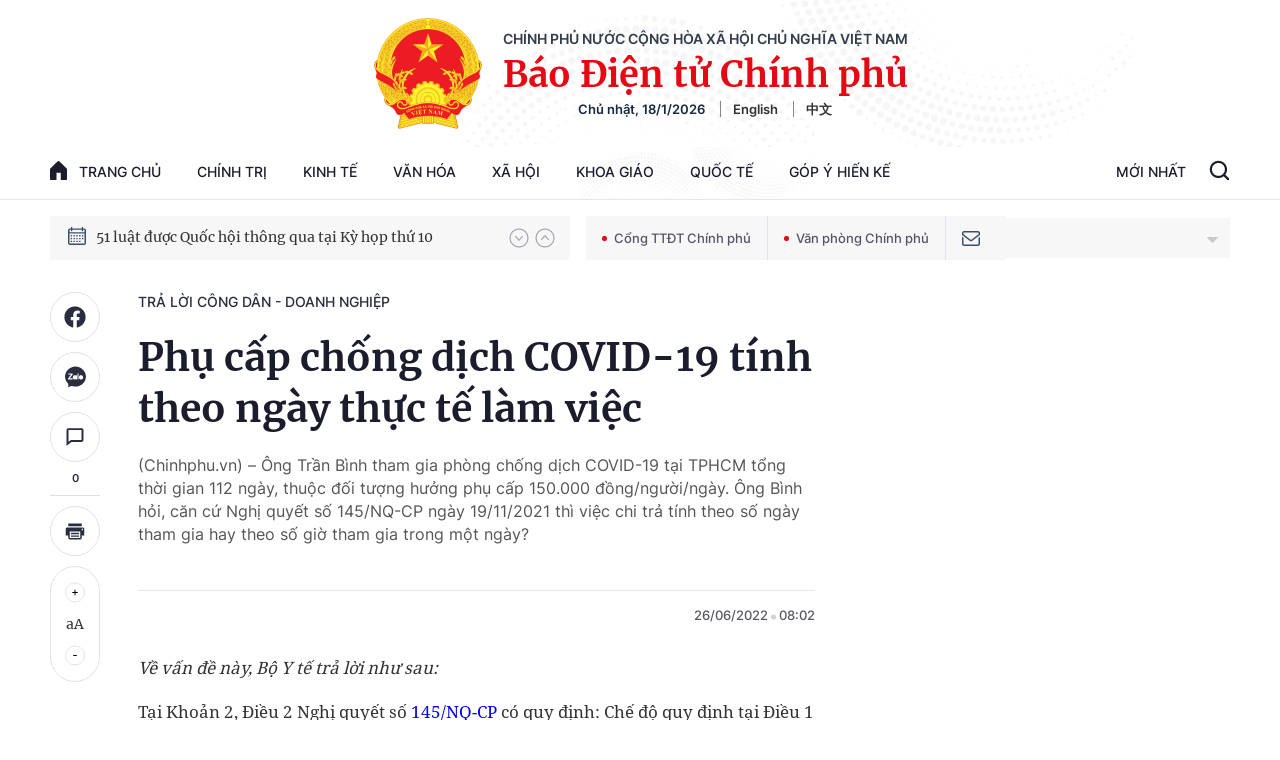

--- FILE ---
content_type: text/html; charset=utf-8
request_url: https://baochinhphu.vn/ajax/detail-threadandtopic-thr0-t162.htm
body_size: 1826
content:







    <div class="detail__category">
        <h2 class="layout__title-page-bor">
            <a href="/chu-de/ho-tro-nguoi-lao-dong-nguoi-su-dung-lao-dong-theo-nghi-quyet-68-162.htm" title="H&#x1ED7; tr&#x1EE3; ng&#x1B0;&#x1EDD;i lao &#x111;&#x1ED9;ng, ng&#x1B0;&#x1EDD;i s&#x1EED; d&#x1EE5;ng lao &#x111;&#x1ED9;ng theo Ngh&#x1ECB; quy&#x1EBF;t 68" class="title-link"><span class="note">Đọc thêm về chủ đề:</span> H&#x1ED7; tr&#x1EE3; ng&#x1B0;&#x1EDD;i lao &#x111;&#x1ED9;ng, ng&#x1B0;&#x1EDD;i s&#x1EED; d&#x1EE5;ng lao &#x111;&#x1ED9;ng theo Ngh&#x1ECB; quy&#x1EBF;t 68</a>
        </h2>
        <div class="detail__category-content">
            <div class="box-stream" data-layout="1" data-key="keycd">
                    <div class="box-stream-item" data-id="102230521133754364">
                        <a class="box-stream-link-with-avatar" href="/tphcm-khong-co-can-cu-xet-ho-tro-ba-nguyen-kim-ngoc-le-102230521133754364.htm" title="TPHCM: Kh&#xF4;ng c&#xF3; c&#x103;n c&#x1EE9; x&#xE9;t h&#x1ED7; tr&#x1EE3; b&#xE0; Nguy&#x1EC5;n Kim Ng&#x1ECD;c L&#xEA;" data-id="102230521133754364">
                            <img data-type="avatar" src="https://bcp.cdnchinhphu.vn/zoom/218_136/334894974524682240/2023/5/21/nguyenkimngocle-16846510142491057610614-25-0-400-600-crop-16846510203561463335587.jpg" alt="TPHCM: Kh&#xF4;ng c&#xF3; c&#x103;n c&#x1EE9; x&#xE9;t h&#x1ED7; tr&#x1EE3; b&#xE0; Nguy&#x1EC5;n Kim Ng&#x1ECD;c L&#xEA;" width="218" height="136" data-width="218" data-height="136" class="box-stream-avatar">
                        </a>
                        <div class="box-stream-content">
                            <h3>
                                <a data-type="title" data-linktype="newsdetail" data-id="102230521133754364" class="box-stream-link-title" data-newstype="0" href="/tphcm-khong-co-can-cu-xet-ho-tro-ba-nguyen-kim-ngoc-le-102230521133754364.htm" title="TPHCM: Kh&#xF4;ng c&#xF3; c&#x103;n c&#x1EE9; x&#xE9;t h&#x1ED7; tr&#x1EE3; b&#xE0; Nguy&#x1EC5;n Kim Ng&#x1ECD;c L&#xEA;">TPHCM: Kh&#xF4;ng c&#xF3; c&#x103;n c&#x1EE9; x&#xE9;t h&#x1ED7; tr&#x1EE3; b&#xE0; Nguy&#x1EC5;n Kim Ng&#x1ECD;c L&#xEA;</a>
                            </h3>
                        </div>
                    </div>
                    <div class="box-stream-item" data-id="102230521140055299">
                        <a class="box-stream-link-with-avatar" href="/tphcm-ba-truong-thi-tuyet-nhi-co-trong-danh-sach-ho-tro-dot-2-102230521140055299.htm" title="TPHCM: B&#xE0; Tr&#x1B0;&#x1A1;ng Th&#x1ECB; Tuy&#x1EBF;t Nhi c&#xF3; trong danh s&#xE1;ch h&#x1ED7; tr&#x1EE3; &#x111;&#x1EE3;t 2" data-id="102230521140055299">
                            <img data-type="avatar" src="https://bcp.cdnchinhphu.vn/zoom/218_136/334894974524682240/2023/5/21/truongthituyetnhi-16846524007761030073342-46-0-379-533-crop-16846524132191528394985.jpg" alt="TPHCM: B&#xE0; Tr&#x1B0;&#x1A1;ng Th&#x1ECB; Tuy&#x1EBF;t Nhi c&#xF3; trong danh s&#xE1;ch h&#x1ED7; tr&#x1EE3; &#x111;&#x1EE3;t 2" width="218" height="136" data-width="218" data-height="136" class="box-stream-avatar">
                        </a>
                        <div class="box-stream-content">
                            <h3>
                                <a data-type="title" data-linktype="newsdetail" data-id="102230521140055299" class="box-stream-link-title" data-newstype="0" href="/tphcm-ba-truong-thi-tuyet-nhi-co-trong-danh-sach-ho-tro-dot-2-102230521140055299.htm" title="TPHCM: B&#xE0; Tr&#x1B0;&#x1A1;ng Th&#x1ECB; Tuy&#x1EBF;t Nhi c&#xF3; trong danh s&#xE1;ch h&#x1ED7; tr&#x1EE3; &#x111;&#x1EE3;t 2">TPHCM: B&#xE0; Tr&#x1B0;&#x1A1;ng Th&#x1ECB; Tuy&#x1EBF;t Nhi c&#xF3; trong danh s&#xE1;ch h&#x1ED7; tr&#x1EE3; &#x111;&#x1EE3;t 2</a>
                            </h3>
                        </div>
                    </div>
                    <div class="box-stream-item" data-id="102230519153753043">
                        <a class="box-stream-link-with-avatar" href="/tphcm-da-cap-kinh-phi-ho-tro-nguoi-lao-dong-theo-nghi-quyet-68-102230519153753043.htm" title="TPHCM: &#x110;&#xE3; c&#x1EA5;p kinh ph&#xED; h&#x1ED7; tr&#x1EE3; ng&#x1B0;&#x1EDD;i lao &#x111;&#x1ED9;ng theo Ngh&#x1ECB; quy&#x1EBF;t 68" data-id="102230519153753043">
                            <img data-type="avatar" src="https://bcp.cdnchinhphu.vn/zoom/218_136/334894974524682240/2023/5/19/mongnhu-16844854011911279008102-66-0-460-630-crop-16844854058891174428762.jpeg" alt="TPHCM: &#x110;&#xE3; c&#x1EA5;p kinh ph&#xED; h&#x1ED7; tr&#x1EE3; ng&#x1B0;&#x1EDD;i lao &#x111;&#x1ED9;ng theo Ngh&#x1ECB; quy&#x1EBF;t 68" width="218" height="136" data-width="218" data-height="136" class="box-stream-avatar">
                        </a>
                        <div class="box-stream-content">
                            <h3>
                                <a data-type="title" data-linktype="newsdetail" data-id="102230519153753043" class="box-stream-link-title" data-newstype="0" href="/tphcm-da-cap-kinh-phi-ho-tro-nguoi-lao-dong-theo-nghi-quyet-68-102230519153753043.htm" title="TPHCM: &#x110;&#xE3; c&#x1EA5;p kinh ph&#xED; h&#x1ED7; tr&#x1EE3; ng&#x1B0;&#x1EDD;i lao &#x111;&#x1ED9;ng theo Ngh&#x1ECB; quy&#x1EBF;t 68">TPHCM: &#x110;&#xE3; c&#x1EA5;p kinh ph&#xED; h&#x1ED7; tr&#x1EE3; ng&#x1B0;&#x1EDD;i lao &#x111;&#x1ED9;ng theo Ngh&#x1ECB; quy&#x1EBF;t 68</a>
                            </h3>
                        </div>
                    </div>
                    <div class="box-stream-item" data-id="10223051811193845">
                        <a class="box-stream-link-with-avatar" href="/tphcm-tra-loi-ong-huynh-huu-tuan-ve-tien-ho-tro-do-covid-19-10223051811193845.htm" title="TPHCM tr&#x1EA3; l&#x1EDD;i &#xF4;ng Hu&#x1EF3;nh H&#x1EEF;u Tu&#x1EA5;n v&#x1EC1; ti&#x1EC1;n h&#x1ED7; tr&#x1EE3; do COVID-19" data-id="10223051811193845">
                            <img data-type="avatar" src="https://bcp.cdnchinhphu.vn/zoom/218_136/334894974524682240/2023/5/18/huutuan-16843835050501453550966-0-0-496-794-crop-16843835077941357298949.jpeg" alt="TPHCM tr&#x1EA3; l&#x1EDD;i &#xF4;ng Hu&#x1EF3;nh H&#x1EEF;u Tu&#x1EA5;n v&#x1EC1; ti&#x1EC1;n h&#x1ED7; tr&#x1EE3; do COVID-19" width="218" height="136" data-width="218" data-height="136" class="box-stream-avatar">
                        </a>
                        <div class="box-stream-content">
                            <h3>
                                <a data-type="title" data-linktype="newsdetail" data-id="10223051811193845" class="box-stream-link-title" data-newstype="0" href="/tphcm-tra-loi-ong-huynh-huu-tuan-ve-tien-ho-tro-do-covid-19-10223051811193845.htm" title="TPHCM tr&#x1EA3; l&#x1EDD;i &#xF4;ng Hu&#x1EF3;nh H&#x1EEF;u Tu&#x1EA5;n v&#x1EC1; ti&#x1EC1;n h&#x1ED7; tr&#x1EE3; do COVID-19">TPHCM tr&#x1EA3; l&#x1EDD;i &#xF4;ng Hu&#x1EF3;nh H&#x1EEF;u Tu&#x1EA5;n v&#x1EC1; ti&#x1EC1;n h&#x1ED7; tr&#x1EE3; do COVID-19</a>
                            </h3>
                        </div>
                    </div>
                    <div class="box-stream-item" data-id="102230511205140133">
                        <a class="box-stream-link-with-avatar" href="/tphcm-tra-loi-ba-le-thi-kim-huyen-ve-xet-duyet-ho-tro-do-dich-covid-19-102230511205140133.htm" title="TPHCM tr&#x1EA3; l&#x1EDD;i b&#xE0; L&#xEA; Th&#x1ECB; Kim Huy&#x1EC1;n v&#x1EC1; x&#xE9;t duy&#x1EC7;t h&#x1ED7; tr&#x1EE3; do d&#x1ECB;ch COVID-19" data-id="102230511205140133">
                            <img data-type="avatar" src="https://bcp.cdnchinhphu.vn/zoom/218_136/334894974524682240/2023/5/11/hotro28-168381301837475197907-100-0-1100-1600-crop-16838130262421928710549.jpg" alt="TPHCM tr&#x1EA3; l&#x1EDD;i b&#xE0; L&#xEA; Th&#x1ECB; Kim Huy&#x1EC1;n v&#x1EC1; x&#xE9;t duy&#x1EC7;t h&#x1ED7; tr&#x1EE3; do d&#x1ECB;ch COVID-19" width="218" height="136" data-width="218" data-height="136" class="box-stream-avatar">
                        </a>
                        <div class="box-stream-content">
                            <h3>
                                <a data-type="title" data-linktype="newsdetail" data-id="102230511205140133" class="box-stream-link-title" data-newstype="0" href="/tphcm-tra-loi-ba-le-thi-kim-huyen-ve-xet-duyet-ho-tro-do-dich-covid-19-102230511205140133.htm" title="TPHCM tr&#x1EA3; l&#x1EDD;i b&#xE0; L&#xEA; Th&#x1ECB; Kim Huy&#x1EC1;n v&#x1EC1; x&#xE9;t duy&#x1EC7;t h&#x1ED7; tr&#x1EE3; do d&#x1ECB;ch COVID-19">TPHCM tr&#x1EA3; l&#x1EDD;i b&#xE0; L&#xEA; Th&#x1ECB; Kim Huy&#x1EC1;n v&#x1EC1; x&#xE9;t duy&#x1EC7;t h&#x1ED7; tr&#x1EE3; do d&#x1ECB;ch COVID-19</a>
                            </h3>
                        </div>
                    </div>
                    <div class="box-stream-item" data-id="102230410201753819">
                        <a class="box-stream-link-with-avatar" href="/tphcm-phan-hoi-kien-nghi-cua-ba-nguyen-thi-ngoc-phuong-ve-ho-tro-f0-102230410201753819.htm" title="TPHCM ph&#x1EA3;n h&#x1ED3;i b&#xE0; Nguy&#x1EC5;n Th&#x1ECB; Ng&#x1ECD;c Phu&#x1ED5;ng v&#x1EC1; h&#x1ED7; tr&#x1EE3; F0" data-id="102230410201753819">
                            <img data-type="avatar" src="https://bcp.cdnchinhphu.vn/zoom/218_136/334894974524682240/2023/4/10/bduong-1681132601932427095834-1-176-266-600-crop-1681132623946260621873.jpg" alt="TPHCM ph&#x1EA3;n h&#x1ED3;i b&#xE0; Nguy&#x1EC5;n Th&#x1ECB; Ng&#x1ECD;c Phu&#x1ED5;ng v&#x1EC1; h&#x1ED7; tr&#x1EE3; F0" width="218" height="136" data-width="218" data-height="136" class="box-stream-avatar">
                        </a>
                        <div class="box-stream-content">
                            <h3>
                                <a data-type="title" data-linktype="newsdetail" data-id="102230410201753819" class="box-stream-link-title" data-newstype="0" href="/tphcm-phan-hoi-kien-nghi-cua-ba-nguyen-thi-ngoc-phuong-ve-ho-tro-f0-102230410201753819.htm" title="TPHCM ph&#x1EA3;n h&#x1ED3;i b&#xE0; Nguy&#x1EC5;n Th&#x1ECB; Ng&#x1ECD;c Phu&#x1ED5;ng v&#x1EC1; h&#x1ED7; tr&#x1EE3; F0">TPHCM ph&#x1EA3;n h&#x1ED3;i b&#xE0; Nguy&#x1EC5;n Th&#x1ECB; Ng&#x1ECD;c Phu&#x1ED5;ng v&#x1EC1; h&#x1ED7; tr&#x1EE3; F0</a>
                            </h3>
                        </div>
                    </div>
                    <div class="box-stream-item" data-id="102230407084741086">
                        <a class="box-stream-link-with-avatar" href="/kiem-diem-can-bo-phuong-lam-that-lac-ho-so-ho-tro-do-dich-covid-19-102230407084741086.htm" title="Ki&#x1EC3;m &#x111;i&#x1EC3;m c&#xE1;n b&#x1ED9; ph&#x1B0;&#x1EDD;ng l&#xE0;m th&#x1EA5;t l&#x1EA1;c h&#x1ED3; s&#x1A1; h&#x1ED7; tr&#x1EE3; do d&#x1ECB;ch COVID-19" data-id="102230407084741086">
                            <img data-type="avatar" src="https://bcp.cdnchinhphu.vn/zoom/218_136/334894974524682240/2023/4/7/bichthuy-16808319954112089548309-0-21-1142-1848-crop-1680832004746161507624.jpg" alt="Ki&#x1EC3;m &#x111;i&#x1EC3;m c&#xE1;n b&#x1ED9; ph&#x1B0;&#x1EDD;ng l&#xE0;m th&#x1EA5;t l&#x1EA1;c h&#x1ED3; s&#x1A1; h&#x1ED7; tr&#x1EE3; do d&#x1ECB;ch COVID-19" width="218" height="136" data-width="218" data-height="136" class="box-stream-avatar">
                        </a>
                        <div class="box-stream-content">
                            <h3>
                                <a data-type="title" data-linktype="newsdetail" data-id="102230407084741086" class="box-stream-link-title" data-newstype="0" href="/kiem-diem-can-bo-phuong-lam-that-lac-ho-so-ho-tro-do-dich-covid-19-102230407084741086.htm" title="Ki&#x1EC3;m &#x111;i&#x1EC3;m c&#xE1;n b&#x1ED9; ph&#x1B0;&#x1EDD;ng l&#xE0;m th&#x1EA5;t l&#x1EA1;c h&#x1ED3; s&#x1A1; h&#x1ED7; tr&#x1EE3; do d&#x1ECB;ch COVID-19">Ki&#x1EC3;m &#x111;i&#x1EC3;m c&#xE1;n b&#x1ED9; ph&#x1B0;&#x1EDD;ng l&#xE0;m th&#x1EA5;t l&#x1EA1;c h&#x1ED3; s&#x1A1; h&#x1ED7; tr&#x1EE3; do d&#x1ECB;ch COVID-19</a>
                            </h3>
                        </div>
                    </div>
                    <div class="box-stream-item" data-id="102230320125530449">
                        <a class="box-stream-link-with-avatar" href="/tphcm-phuong-13-chi-ho-tro-do-anh-huong-dich-tu-ngay-15-3-den-25-3-102230320125530449.htm" title="TPHCM: Ph&#x1B0;&#x1EDD;ng 13 chi h&#x1ED7; tr&#x1EE3; do &#x1EA3;nh h&#x1B0;&#x1EDF;ng d&#x1ECB;ch t&#x1EEB; ng&#xE0;y 15/3 &#x111;&#x1EBF;n 25/3" data-id="102230320125530449">
                            <img data-type="avatar" src="https://bcp.cdnchinhphu.vn/zoom/218_136/334894974524682240/2023/3/20/hoanghai-16792916659461451890627-17-0-442-680-crop-16792916697801314958132.jpg" alt="TPHCM: Ph&#x1B0;&#x1EDD;ng 13 chi h&#x1ED7; tr&#x1EE3; do &#x1EA3;nh h&#x1B0;&#x1EDF;ng d&#x1ECB;ch t&#x1EEB; ng&#xE0;y 15/3 &#x111;&#x1EBF;n 25/3" width="218" height="136" data-width="218" data-height="136" class="box-stream-avatar">
                        </a>
                        <div class="box-stream-content">
                            <h3>
                                <a data-type="title" data-linktype="newsdetail" data-id="102230320125530449" class="box-stream-link-title" data-newstype="0" href="/tphcm-phuong-13-chi-ho-tro-do-anh-huong-dich-tu-ngay-15-3-den-25-3-102230320125530449.htm" title="TPHCM: Ph&#x1B0;&#x1EDD;ng 13 chi h&#x1ED7; tr&#x1EE3; do &#x1EA3;nh h&#x1B0;&#x1EDF;ng d&#x1ECB;ch t&#x1EEB; ng&#xE0;y 15/3 &#x111;&#x1EBF;n 25/3">TPHCM: Ph&#x1B0;&#x1EDD;ng 13 chi h&#x1ED7; tr&#x1EE3; do &#x1EA3;nh h&#x1B0;&#x1EDF;ng d&#x1ECB;ch t&#x1EEB; ng&#xE0;y 15/3 &#x111;&#x1EBF;n 25/3</a>
                            </h3>
                        </div>
                    </div>
            </div>
        </div>
    </div>


--- FILE ---
content_type: text/html; charset=utf-8
request_url: https://baochinhphu.vn/ajax/detail-bottom-box-102301.htm
body_size: 1965
content:

<div class="boxsamecate">
    
    <div class="detail__category">
        <div class="layout__title-page-bor">
            <span class="title-link">Bài viết cùng chuyên mục</span>
        </div>
        <div class="detail__category-content">
            <div class="box-stream" data-layout="1" data-key="keycd">
                    <div class="box-stream-item" data-id="102260116155112955">
                        <a class="box-stream-link-with-avatar" href="/bon-dieu-kien-huong-tro-cap-that-nghiep-tu-2026-102260116155112955.htm" title="B&#x1ED1;n &#x111;i&#x1EC1;u ki&#x1EC7;n h&#x1B0;&#x1EDF;ng tr&#x1EE3; c&#x1EA5;p th&#x1EA5;t nghi&#x1EC7;p t&#x1EEB; 2026" data-id="102260116155112955">
                            <img data-type="avatar" src="https://bcp.cdnchinhphu.vn/zoom/299_156/334894974524682240/2026/1/16/bac-si-1768553435616626094014-0-0-798-1276-crop-1768553438715331558272.jpg" alt="B&#x1ED1;n &#x111;i&#x1EC1;u ki&#x1EC7;n h&#x1B0;&#x1EDF;ng tr&#x1EE3; c&#x1EA5;p th&#x1EA5;t nghi&#x1EC7;p t&#x1EEB; 2026" width="260" height="156" data-width="260" data-height="156" class="box-stream-avatar">
                        </a>
                        <div class="box-stream-content">
                            <div>
                                <a data-type="title" data-linktype="newsdetail" data-id="102260116155112955" class="box-stream-link-title" data-newstype="0" href="/bon-dieu-kien-huong-tro-cap-that-nghiep-tu-2026-102260116155112955.htm" title="B&#x1ED1;n &#x111;i&#x1EC1;u ki&#x1EC7;n h&#x1B0;&#x1EDF;ng tr&#x1EE3; c&#x1EA5;p th&#x1EA5;t nghi&#x1EC7;p t&#x1EEB; 2026">B&#x1ED1;n &#x111;i&#x1EC1;u ki&#x1EC7;n h&#x1B0;&#x1EDF;ng tr&#x1EE3; c&#x1EA5;p th&#x1EA5;t nghi&#x1EC7;p t&#x1EEB; 2026</a>
                            </div>
                        </div>
                    </div>
                    <div class="box-stream-item" data-id="102260114110251981">
                        <a class="box-stream-link-with-avatar" href="/chuyen-cong-tac-sang-xa-khac-co-duoc-bao-luu-phu-cap-102260114110251981.htm" title="Chuy&#x1EC3;n c&#xF4;ng t&#xE1;c sang x&#xE3; kh&#xE1;c c&#xF3; &#x111;&#x1B0;&#x1EE3;c b&#x1EA3;o l&#x1B0;u ph&#x1EE5; c&#x1EA5;p?" data-id="102260114110251981">
                            <img data-type="avatar" src="https://bcp.cdnchinhphu.vn/zoom/299_156/334894974524682240/2026/1/14/ccxa1-17683632255691442446864-27-0-443-665-crop-1768363228238191554849.jpg" alt="Chuy&#x1EC3;n c&#xF4;ng t&#xE1;c sang x&#xE3; kh&#xE1;c c&#xF3; &#x111;&#x1B0;&#x1EE3;c b&#x1EA3;o l&#x1B0;u ph&#x1EE5; c&#x1EA5;p?" width="260" height="156" data-width="260" data-height="156" class="box-stream-avatar">
                        </a>
                        <div class="box-stream-content">
                            <div>
                                <a data-type="title" data-linktype="newsdetail" data-id="102260114110251981" class="box-stream-link-title" data-newstype="0" href="/chuyen-cong-tac-sang-xa-khac-co-duoc-bao-luu-phu-cap-102260114110251981.htm" title="Chuy&#x1EC3;n c&#xF4;ng t&#xE1;c sang x&#xE3; kh&#xE1;c c&#xF3; &#x111;&#x1B0;&#x1EE3;c b&#x1EA3;o l&#x1B0;u ph&#x1EE5; c&#x1EA5;p?">Chuy&#x1EC3;n c&#xF4;ng t&#xE1;c sang x&#xE3; kh&#xE1;c c&#xF3; &#x111;&#x1B0;&#x1EE3;c b&#x1EA3;o l&#x1B0;u ph&#x1EE5; c&#x1EA5;p?</a>
                            </div>
                        </div>
                    </div>
                    <div class="box-stream-item" data-id="102260115105751182">
                        <a class="box-stream-link-with-avatar" href="/can-cu-phan-loai-nhom-no-doi-voi-khoan-vay-da-co-cau-102260115105751182.htm" title="C&#x103;n c&#x1EE9; ph&#xE2;n lo&#x1EA1;i nh&#xF3;m n&#x1EE3; &#x111;&#x1ED1;i v&#x1EDB;i kho&#x1EA3;n vay &#x111;&#xE3; c&#x1A1; c&#x1EA5;u" data-id="102260115105751182">
                            <img data-type="avatar" src="https://bcp.cdnchinhphu.vn/zoom/299_156/334894974524682240/2026/1/15/hinh-anh-rut-tien-vnd-17684491882151817558934-0-0-343-548-crop-17684491900652014994102.jpg" alt="C&#x103;n c&#x1EE9; ph&#xE2;n lo&#x1EA1;i nh&#xF3;m n&#x1EE3; &#x111;&#x1ED1;i v&#x1EDB;i kho&#x1EA3;n vay &#x111;&#xE3; c&#x1A1; c&#x1EA5;u" width="260" height="156" data-width="260" data-height="156" class="box-stream-avatar">
                        </a>
                        <div class="box-stream-content">
                            <div>
                                <a data-type="title" data-linktype="newsdetail" data-id="102260115105751182" class="box-stream-link-title" data-newstype="0" href="/can-cu-phan-loai-nhom-no-doi-voi-khoan-vay-da-co-cau-102260115105751182.htm" title="C&#x103;n c&#x1EE9; ph&#xE2;n lo&#x1EA1;i nh&#xF3;m n&#x1EE3; &#x111;&#x1ED1;i v&#x1EDB;i kho&#x1EA3;n vay &#x111;&#xE3; c&#x1A1; c&#x1EA5;u">C&#x103;n c&#x1EE9; ph&#xE2;n lo&#x1EA1;i nh&#xF3;m n&#x1EE3; &#x111;&#x1ED1;i v&#x1EDB;i kho&#x1EA3;n vay &#x111;&#xE3; c&#x1A1; c&#x1EA5;u</a>
                            </div>
                        </div>
                    </div>
                    <div class="box-stream-item" data-id="102260116171726613">
                        <a class="box-stream-link-with-avatar" href="/huong-dan-xu-ly-vi-pham-va-cap-so-doi-voi-dat-su-dung-sai-muc-dich-102260116171726613.htm" title="H&#x1B0;&#x1EDB;ng d&#x1EAB;n x&#x1EED; l&#xFD; vi ph&#x1EA1;m v&#xE0; c&#x1EA5;p s&#x1ED5; &#x111;&#x1ED1;i v&#x1EDB;i &#x111;&#x1EA5;t s&#x1EED; d&#x1EE5;ng sai m&#x1EE5;c &#x111;&#xED;ch" data-id="102260116171726613">
                            <img data-type="avatar" src="https://bcp.cdnchinhphu.vn/zoom/299_156/334894974524682240/2026/1/16/hoangphuocdong-1768558399761498604643-0-0-824-1319-crop-17685584037221654195709.jpg" alt="H&#x1B0;&#x1EDB;ng d&#x1EAB;n x&#x1EED; l&#xFD; vi ph&#x1EA1;m v&#xE0; c&#x1EA5;p s&#x1ED5; &#x111;&#x1ED1;i v&#x1EDB;i &#x111;&#x1EA5;t s&#x1EED; d&#x1EE5;ng sai m&#x1EE5;c &#x111;&#xED;ch" width="260" height="156" data-width="260" data-height="156" class="box-stream-avatar">
                        </a>
                        <div class="box-stream-content">
                            <div>
                                <a data-type="title" data-linktype="newsdetail" data-id="102260116171726613" class="box-stream-link-title" data-newstype="0" href="/huong-dan-xu-ly-vi-pham-va-cap-so-doi-voi-dat-su-dung-sai-muc-dich-102260116171726613.htm" title="H&#x1B0;&#x1EDB;ng d&#x1EAB;n x&#x1EED; l&#xFD; vi ph&#x1EA1;m v&#xE0; c&#x1EA5;p s&#x1ED5; &#x111;&#x1ED1;i v&#x1EDB;i &#x111;&#x1EA5;t s&#x1EED; d&#x1EE5;ng sai m&#x1EE5;c &#x111;&#xED;ch">H&#x1B0;&#x1EDB;ng d&#x1EAB;n x&#x1EED; l&#xFD; vi ph&#x1EA1;m v&#xE0; c&#x1EA5;p s&#x1ED5; &#x111;&#x1ED1;i v&#x1EDB;i &#x111;&#x1EA5;t s&#x1EED; d&#x1EE5;ng sai m&#x1EE5;c &#x111;&#xED;ch</a>
                            </div>
                        </div>
                    </div>
                    <div class="box-stream-item" data-id="102260116144507825">
                        <a class="box-stream-link-with-avatar" href="/pham-vi-hanh-nghe-tam-ly-lam-sang-102260116144507825.htm" title="Ph&#x1EA1;m vi h&#xE0;nh ngh&#x1EC1; t&#xE2;m l&#xFD; l&#xE2;m s&#xE0;ng" data-id="102260116144507825">
                            <img data-type="avatar" src="https://bcp.cdnchinhphu.vn/zoom/299_156/334894974524682240/2026/1/16/untitled161-17685503920761706598960-0-106-308-599-crop-17685503953481851549925.jpg" alt="Ph&#x1EA1;m vi h&#xE0;nh ngh&#x1EC1; t&#xE2;m l&#xFD; l&#xE2;m s&#xE0;ng" width="260" height="156" data-width="260" data-height="156" class="box-stream-avatar">
                        </a>
                        <div class="box-stream-content">
                            <div>
                                <a data-type="title" data-linktype="newsdetail" data-id="102260116144507825" class="box-stream-link-title" data-newstype="0" href="/pham-vi-hanh-nghe-tam-ly-lam-sang-102260116144507825.htm" title="Ph&#x1EA1;m vi h&#xE0;nh ngh&#x1EC1; t&#xE2;m l&#xFD; l&#xE2;m s&#xE0;ng">Ph&#x1EA1;m vi h&#xE0;nh ngh&#x1EC1; t&#xE2;m l&#xFD; l&#xE2;m s&#xE0;ng</a>
                            </div>
                        </div>
                    </div>
                    <div class="box-stream-item" data-id="102260114112428867">
                        <a class="box-stream-link-with-avatar" href="/se-co-phuong-an-xac-dinh-nhu-cau-bien-che-giai-doan-2026-2031-102260114112428867.htm" title="S&#x1EBD; c&#xF3; ph&#x1B0;&#x1A1;ng &#xE1;n x&#xE1;c &#x111;&#x1ECB;nh nhu c&#x1EA7;u bi&#xEA;n ch&#x1EBF; giai &#x111;o&#x1EA1;n 2026-2031" data-id="102260114112428867">
                            <img data-type="avatar" src="https://bcp.cdnchinhphu.vn/zoom/299_156/334894974524682240/2026/1/14/cc-17683646141981303812876-0-18-450-738-crop-1768364617957312798315.jpg" alt="S&#x1EBD; c&#xF3; ph&#x1B0;&#x1A1;ng &#xE1;n x&#xE1;c &#x111;&#x1ECB;nh nhu c&#x1EA7;u bi&#xEA;n ch&#x1EBF; giai &#x111;o&#x1EA1;n 2026-2031" width="260" height="156" data-width="260" data-height="156" class="box-stream-avatar">
                        </a>
                        <div class="box-stream-content">
                            <div>
                                <a data-type="title" data-linktype="newsdetail" data-id="102260114112428867" class="box-stream-link-title" data-newstype="0" href="/se-co-phuong-an-xac-dinh-nhu-cau-bien-che-giai-doan-2026-2031-102260114112428867.htm" title="S&#x1EBD; c&#xF3; ph&#x1B0;&#x1A1;ng &#xE1;n x&#xE1;c &#x111;&#x1ECB;nh nhu c&#x1EA7;u bi&#xEA;n ch&#x1EBF; giai &#x111;o&#x1EA1;n 2026-2031">S&#x1EBD; c&#xF3; ph&#x1B0;&#x1A1;ng &#xE1;n x&#xE1;c &#x111;&#x1ECB;nh nhu c&#x1EA7;u bi&#xEA;n ch&#x1EBF; giai &#x111;o&#x1EA1;n 2026-2031</a>
                            </div>
                        </div>
                    </div>
            </div>
        </div>
    </div>

</div>
<div class="detail__category">
    <div class="layout__title-page-bor">
        <span class="title-link">Đọc thêm</span>
    </div>
    <div class="detail__category-content">
        <div class="box-stream timeline" data-layout="2" data-key="keycd">
            <div class="box-stream-middle timeline_list" id="append">
            </div>
            <div class="layout__loading_item">
                <div class="box-stream-link-with-avatar news-image-load loading__animation ">
                </div>
                <div class="box-stream-content">
                    <p class="box-stream-link-title news-title-load loading__animation"></p>
                    <p class="box-stream-sapo news-sapo-load loading__animation"></p>
                </div>
            </div>
            <div class="loadmore list__viewmore">
                <a href="javascript:;" title="Xem thêm" class="btn">
                    HIỂN THỊ THÊM BÀI
                </a>
            </div>
            <input type="hidden" name="case" id="case" value="list" />
        </div>
    </div>
</div>
<script nonce="sclotusinnline" type="text/javascript">
    (runinit = window.runinit || []).push(function () {
        $(document).ready(function () {
            var excluId = [];
            if ($('.boxsamecate .box-stream[data-layout="1"] .box-stream-item').length > 0) {
                $('.boxsamecate .box-stream[data-layout="1"] .box-stream-item').each(function () {
                    excluId.push($(this).attr('data-id'));
                });
            }
            timeline.pageIndex = 1;
            timeline.handleIds = excluId;
            timeline.zId = parseInt($('#hdZoneId').val());
            timeline.url = '/timelinelist/{0}/{1}.htm?pagedetail=1'
            timeline.init();
        });
    });
</script>